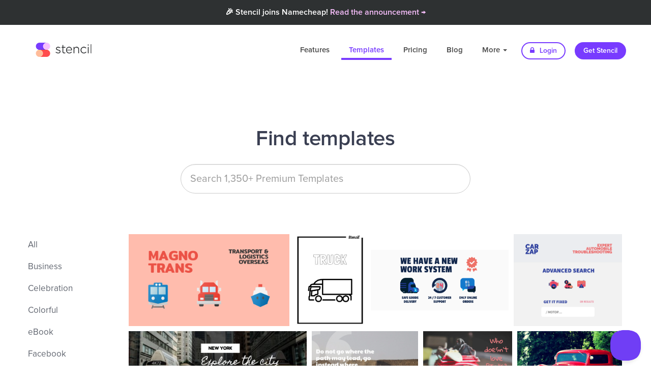

--- FILE ---
content_type: text/html; charset=UTF-8
request_url: https://getstencil.com/templates/keyword:vehicle
body_size: 8702
content:
<!DOCTYPE html>
<html lang="en">
  <head>
    
    <!--
       _____ __                  _ __
      / ___// /____  ____  _____(_) /
      \__ \/ __/ _ \/ __ \/ ___/ / /
     ___/ / /_/  __/ / / / /__/ / /
    /____/\__/\___/_/ /_/\___/_/_/
    -->

    <title>22 &quot;Vehicle&quot; Templates | Stencil</title>
    <link rel="apple-touch-icon" href="https://d3b1ak9ylguumf.cloudfront.net/stencil/app/static/images/icons/favicons/circle.120x120.png?h=a0c914ca&v=2020-08-19.00" sizes="120x120" />
    <link rel="apple-touch-icon" href="https://d3b1ak9ylguumf.cloudfront.net/stencil/app/static/images/icons/favicons/circle.152x152.png?h=8bba1fc6&v=2020-08-19.00" sizes="152x152" />
    <link rel="apple-touch-icon" href="https://d3b1ak9ylguumf.cloudfront.net/stencil/app/static/images/icons/favicons/circle.180x180.transparent.png?h=a0ac3150&v=2020-08-19.00" sizes="180x180" />
    <link rel="canonical" href="https://getstencil.com/templates/keyword:vehicle" />
    <link rel="chrome-webstore-item" class="app" href="https://chrome.google.com/webstore/detail/bgjkdefgpgngdhagacbeajapgnoobjig" />
    <link rel="chrome-webstore-item" class="extension" href="https://chrome.google.com/webstore/detail/hgmhphfbdfbkokcfajipbmkcakmmepeb" />
    <link rel="dns-prefetch" href="https://d16vet56my3umi.cloudfront.net/" />
    <link rel="dns-prefetch" href="https://d26ifsg6yzkcom.cloudfront.net/" />
    <link rel="dns-prefetch" href="https://d3mnhso4gv2l51.cloudfront.net/" />
    <link rel="dns-prefetch" href="https://d3b1ak9ylguumf.cloudfront.net/" />
    <link rel="dns-prefetch" href="https://fonts.googleapis.com/" />
    <link rel="dns-prefetch" href="https://fonts.gstatic.com/" />
    <link rel="dns-prefetch" href="https://s3-us-west-2.amazonaws.com/" />
    <link rel="icon" href="https://d3b1ak9ylguumf.cloudfront.net/stencil/app/static/images/icons/favicons/circle.32x32.transparent.png?h=34ee67a7&v=2020-08-19.00" sizes="32x32" />
    <link rel="icon" href="https://d3b1ak9ylguumf.cloudfront.net/stencil/app/static/images/icons/favicons/circle.57x57.transparent.png?h=ab656c32&v=2020-08-19.00" sizes="57x57" />
    <link rel="icon" href="https://d3b1ak9ylguumf.cloudfront.net/stencil/app/static/images/icons/favicons/circle.76x76.png?h=516a8c92&v=2020-08-19.00" sizes="76x76" />
    <link rel="icon" href="https://d3b1ak9ylguumf.cloudfront.net/stencil/app/static/images/icons/favicons/circle.96x96.transparent.png?h=29dff721&v=2020-08-19.00" sizes="96x96" />
    <link rel="icon" href="https://d3b1ak9ylguumf.cloudfront.net/stencil/app/static/images/icons/favicons/circle.128x128.png?h=4a7e6b54&v=2020-08-19.00" sizes="128x128" />
    <link rel="icon" href="https://d3b1ak9ylguumf.cloudfront.net/stencil/app/static/images/icons/favicons/circle.192x192.transparent.png?h=f51b2a37&v=2020-08-19.00" sizes="192x192" />
    <link rel="icon" href="https://d3b1ak9ylguumf.cloudfront.net/stencil/app/static/images/icons/favicons/circle.228x228.transparent.png?h=36205496&v=2020-08-19.00" sizes="228x228" />
    <link rel="preconnect" href="https://d16vet56my3umi.cloudfront.net/" crossorigin />
    <link rel="preconnect" href="https://d26ifsg6yzkcom.cloudfront.net/" crossorigin />
    <link rel="preconnect" href="https://d3mnhso4gv2l51.cloudfront.net/" crossorigin />
    <link rel="preconnect" href="https://d3b1ak9ylguumf.cloudfront.net/" crossorigin />
    <link rel="preconnect" href="https://fonts.googleapis.com/" crossorigin />
    <link rel="preconnect" href="https://fonts.gstatic.com/" crossorigin />
    <link rel="preconnect" href="https://s3-us-west-2.amazonaws.com/" crossorigin />
    <link rel="shortcut icon" href="https://d3b1ak9ylguumf.cloudfront.net/stencil/app/static/images/icons/favicons/circle.192x192.transparent.png?h=f51b2a37&v=2020-08-19.00" sizes="196x196" />
    <link rel="stylesheet" type="text/css" href="https://d3b1ak9ylguumf.cloudfront.net/stencil/public/static/vendors/source/external/bootstrap/v3.3.6/dist/css/bootstrap.min.css?h=12d017d8&v=2020-08-19.00" />
    <link rel="stylesheet" type="text/css" href="https://d3b1ak9ylguumf.cloudfront.net/stencil/public/static/css/custom.css?h=7207db7c&v=2020-08-19.00" />
    <link rel="stylesheet" type="text/css" href="https://d3b1ak9ylguumf.cloudfront.net/stencil/public/static/css/helpers.css?h=778935f7&v=2020-08-19.00" />
    <link rel="stylesheet" type="text/css" href="https://d3b1ak9ylguumf.cloudfront.net/stencil/shared/static/vendors/source/external/Font-Awesome/v4.7.0/css/font-awesome.min.css?h=26955053&v=2020-08-19.00" />
    <link rel="stylesheet" type="text/css" href="https://d3b1ak9ylguumf.cloudfront.net/stencil/shared/static/vendors/source/internal/icons/v2019.12.19/30/styles.css?h=b75ea7d6&v=2020-08-19.00" />
    <meta charset="utf-8" />
    <meta http-equiv="X-UA-Compatible" content="IE=edge" />
    <meta name="author" content="Stencil" />
    <meta name="description" content="A collection of 22 templates that have been tagged with the keyword &quot;Vehicle&quot;." />
    <meta name="google-site-verification" content="ZmN_102DoGQIZOf6Xi8AWQy-nHb40K46tKwy5cAEHyI" />
    <meta name="msapplication-config" content="/browserconfig.xml" />
    <meta name="msapplication-TileColor" content="#ffffff" />
    <meta name="msapplication-TileImage" content="https://d3b1ak9ylguumf.cloudfront.net/stencil/app/static/images/icons/favicons/circle.144x144.png?h=582fcee9&v=2020-08-19.00" />
    <meta name="p:domain_verify" content="132c168c1502c8d6919ff686c5933284" />
    <meta name="p:domain_verify" content="55d2793fb5c8ea63f1a3b0758be8328b" />
    <meta name="pinterest-rich-pin" content="false" />
    <meta name="robots" content="noindex" />
    <meta name="twitter:creator" content="@getstencil" />
    <meta name="twitter:description" content="A collection of 22 templates that have been tagged with the keyword &quot;Vehicle&quot;." />
    <meta name="twitter:image" content="https://d3b1ak9ylguumf.cloudfront.net/stencil/public/static/images/og/app.jpg?h=4129f4af&amp;v=2020-08-19.00" />
    <meta name="twitter:image:alt" content="Stencil logo" />
    <meta name="twitter:site" content="@getstencil" />
    <meta name="twitter:title" content="22 &quot;Vehicle&quot; Templates | Stencil" />
    <meta name="viewport" content="width=device-width, initial-scale=1" />
    <meta property="fb:app_id" content="1624389457682969" />
    <meta property="og:description" content="A collection of 22 templates that have been tagged with the keyword &quot;Vehicle&quot;." />
    <meta property="og:image" content="https://d3b1ak9ylguumf.cloudfront.net/stencil/public/static/images/og/app.jpg?h=4129f4af&amp;v=2020-08-19.00" />
    <meta property="og:image:secure_url" content="https://d3b1ak9ylguumf.cloudfront.net/stencil/public/static/images/og/app.jpg?h=4129f4af&amp;v=2020-08-19.00" />
    <meta property="og:locale" content="en_US" />
    <meta property="og:site_name" content="Stencil" />
    <meta property="og:title" content="22 &quot;Vehicle&quot; Templates | Stencil" />
    <meta property="og:type" content="website" />
    <meta property="og:url" content="https://getstencil.com/templates/keyword:vehicle" />
    <!--<script
       src="https://api.annexsearch.com/widget.js"
       data-hostnames="help.getstencil.com getstencil.com"
       data-uuid="4b8d45a5-20c6-4eb3-ad5f-2acd33e11f85" defer></script>-->
    <script type="application/ld+json">{"@context": "https://schema.org","@type": "WebSite","name": "Stencil","url": "https://getstencil.com/","image": "https://getstencil.com/app/static/images/icons/favicons/circle.310x310.transparent.png"}
</script>

      
    <!-- Google Optimse Code for stopping content flicker -->
    <style>.async-hide { opacity: 0 !important} </style>
    <script>(function(a,s,y,n,c,h,i,d,e){s.className+=' '+y;h.start=1*new Date;
    h.end=i=function(){s.className=s.className.replace(RegExp(' ?'+y),'')};
    (a[n]=a[n]||[]).hide=h;setTimeout(function(){i();h.end=null},c);h.timeout=c;
    })(window,document.documentElement,'async-hide','dataLayer',4000,
    {'GTM-WT5Q56C':true});</script>
    <script type="text/javascript">
      (function(i,s,o,g,r,a,m){i['GoogleAnalyticsObject']=r;i[r]=i[r]||function(){
      (i[r].q=i[r].q||[]).push(arguments)},i[r].l=1*new Date();a=s.createElement(o),
      m=s.getElementsByTagName(o)[0];a.async=1;a.src=g;m.parentNode.insertBefore(a,m)
      })(window,document,'script','//www.google-analytics.com/analytics.js','ga');
      ga('create', 'UA-52542587-3', 'auto');
      ga('require', 'GTM-WT5Q56C');
      ga('send', 'pageview');
    </script>
        
    <script>
      (function(h,o,t,j,a,r){
        h.hj=h.hj||function(){(h.hj.q=h.hj.q||[]).push(arguments)};
        h._hjSettings={hjid:1271748,hjsv:6};
        a=o.getElementsByTagName('head')[0];
        r=o.createElement('script');r.async=1;
        r.src=t+h._hjSettings.hjid+j+h._hjSettings.hjsv;
        a.appendChild(r);
      })(window,document,'https://static.hotjar.com/c/hotjar-','.js?sv=');
    </script>
      <link rel="stylesheet" type="text/css" href="https://d3b1ak9ylguumf.cloudfront.net/stencil/public/static/vendors/source/external/owlcarousel/v2.2.1/assets/owl.carousel.min.css?h=de0dfbab&v=2020-08-19.00" />
    <link rel="stylesheet" type="text/css" href="https://d3b1ak9ylguumf.cloudfront.net/stencil/public/static/vendors/source/external/owlcarousel/v2.2.1/assets/owl.theme.default.min.css?h=275048a2&v=2020-08-19.00" />
    <link rel="stylesheet" type="text/css" href="https://d3b1ak9ylguumf.cloudfront.net/stencil/public/static/vendors/source/external/lightGallery/vx.x.x/css/lightgallery.css?h=f494cc61&v=2020-08-19.00" />
    <style type="text/css">

      /**
       * Plugin styles
       * 
       */
      div#bricks {
        overflow: hidden;
      }
      div#bricks div.brick {
        float: left;
        box-sizing: content-box;
        overflow: hidden;
        position: relative;
      }
      div#bricks div.brick img {
        display: block;
        width: auto;
        height: 100%;
      }

      /**
       * Form
       * 
       */
      div.input-container {
        width: 50%;
        margin: 0 auto 0 auto;
        min-width: 264px;
        position: relative;
      }
      div.input-container input {
        width: 100%;
      }
      div.input-container a.icon {
        position: absolute;
        right: 13px;
        top: 13px;
        font-size: 24px;
        border-radius: 100px 100px 100px 100px;
        height: 32px;
        width: 32px;
        line-height: 32px;
        text-align: center;
        color: #c7c6cb;
        transition: color 100ms linear;
      }
      div.input-container a.icon:hover {
        color: #1aa0e9;
      }

      /**
       * Page styles
       * 
       */
      div#bricks div.brick {
        margin: 0 10px 10px 0;
      }
      div#bricks div.brick a:hover div,
      div#bricks div.brick a:hover img {
        opacity: 0.7;
      }

      div#bricks div.brick a img {
        margin: 0 auto 0 auto;
      }
      div#bricks div.brick div.img {
        display: none;
        position: absolute;
        top: 0;
        right: 0;
        bottom: 0;
        left: 0;
        background-size: 100%;
        background-position: center center;
        background-repeat: no-repeat;
        transition: background-size 450ms;
      }
      div#bricks div.brick.cropped a img {
        visibility: hidden;
        pointer-events: none;
      }
      div#bricks div.brick.cropped a div.img {
        display: block;
      }
      div.pagination {
        display: block;
        text-align: center;
      }
      div.results.empty {
        text-align: center;
        color: #60656f;
      }
      div.results.empty div.icon {
        font-size: 96px;
      }
      div.results.empty p {
        font-size: 24px;
      }
    </style>
        <script type="application/ld+json">{"@context": "https://schema.org","@type": "BreadcrumbList","itemListElement": [{"name":"Stencil","item":"https://getstencil.com/","@type":"ListItem","position":1},{"name":"Templates","item":"https://getstencil.com/templates","@type":"ListItem","position":2}]}
</script>
  </head>
  <body class="templates">
      <div class="nc-banner">
       <div class="nc-banner-content mr-auto">
         <span class="text-light text-center">🎉 Stencil joins Namecheap! <a href="/namecheap-announcement" style="color:#F8BFFD;">Read the announcement &rarr;</a></span>
         
       </div>
    </div>


    <!-- <div class="nc-banner">
       <div class="nc-banner-content mr-auto">
         <span class="text-light text-center">🇺🇦 We stand with our friends and colleagues in Ukraine 🇺🇦<br /><a href="https://ukraine.ua/news/stand-with-ukraine/" style="color:#F8BFFD;">Support Ukraine in their time of need &rarr;</a></span>
       </div>
    </div> -->
    
    <div class="navbar-wrapper">
      <div class="container">
        <nav class="navbar navbar-dark navbar-static-top">
          <div class="container">
            <div class="navbar-header">
              <button type="button" class="navbar-toggle collapsed" data-toggle="collapse" data-target="#navbar" aria-expanded="false" aria-controls="navbar">
                <span class="sr-only">Toggle navigation</span>
                <span class="icon-bar"></span>
                <span class="icon-bar"></span>
                <span class="icon-bar"></span>
              </button>
              <a class="navbar-brand" href="/">Stencil</a>
            </div>
            <div id="navbar" class="navbar-collapse collapse">
              <ul class="nav navbar-nav navbar-right">
                <li class=""><a href="/features">Features</a></li>
                <li class="active"><a href="/templates">Templates</a></li>
                <li class=""><a href="/pricing" title="Pricing">Pricing</a></li>
                <li><a href="/blog" title="Blog">Blog</a></li>
                <li class="dropdown ">
                  <a href="#" class="dropdown-toggle" data-toggle="dropdown" role="button" aria-haspopup="true" aria-expanded="false">More <span class="caret"></span></a>
                  <ul class="dropdown-menu">
                    <li class=""><a href="/about" title="About">About</a></li>
                    <li class=""><a href="https://help.getstencil.com">Support</a></li>
                    <li class=""><a href="/faq" title="FAQ">FAQ</a></li>
                    <li class=""><a href="/customer-love" title="Customer Love">Customer Love</a></li>
                    <li class=""><a href="/stats" title="Fun Stats">Fun Stats</a></li>
                    <li role="separator" class="divider"></li>
                    <li><a href="/stencil-for-chrome" title="Stencil for Chrome"><img src="https://d3b1ak9ylguumf.cloudfront.net/stencil/public/static/images/chrome-icon-sm.png?h=88a29c4e&v=2020-08-19.00" class="dropdown-chrome-install" width="18"> &nbsp;Get Chrome Extension</a></li>
                    <li><a href="/stencil-for-firefox" title="Stencil for Firefox"><img src="https://d3b1ak9ylguumf.cloudfront.net/stencil/public/static/images/ff-icon-sm.png?h=18be0629&v=2020-08-19.00" class="dropdown-chrome-install" width="18"> &nbsp;Get Firefox Add-on</a></li>
                    <li><a href="/stencil-for-wordpress" title="Stencil for WordPress"> <i class="fa fa-wordpress" style="font-size:16px;color:#333;"></i> &nbsp;Get Stencil for WordPress</a></li>
                  </ul>
                </li>
                <li><a href="/login" class="btn btn-default btn-sm nav-other"><i class="fa fa-lock"></i> Login</a></li>
                <li><a href="/pricing" class="btn btn-primary btn-sm nav-other">Get Stencil</a></li>
              </ul>
            </div>
          </div>
        </nav>
      </div>
    </div>
    
    <section class="feature-section feature-section-center feature-section-stats template-header">
      <div class="container">
        <h1 class="title">Find templates</h1>
        <form id="search" autocomplete="off" stdt-query="">
          <div class="input-container">
            <input type="text" class="form-control template-search-input" placeholder="Search 1,350+ Premium Templates" value="" />
            <a class="icon search fa fa-search hidden" href="#"></a>
                        <a class="icon clear fa fa-times-circle hidden" href="#"></a>
          </div>
      </div><!-- /.container -->
    </section>

    <section style="padding-top: 30px;">

      <div class="container-fluid">

        <!-- Categories -->
        <div class="col-md-3 col-lg-2">
          <ul class="feature-sub-list">
            <li><a href="/templates" title="All templates">All</a></li>
                          <li><a href="/templates/business" title="Business templates">Business</a></li>
                          <li><a href="/templates/celebration" title="Celebration templates">Celebration</a></li>
                          <li><a href="/templates/colorful" title="Colorful templates">Colorful</a></li>
                          <li><a href="/templates/ebook" title="eBook templates">eBook</a></li>
                          <li><a href="/templates/facebook" title="Facebook templates">Facebook</a></li>
                          <li><a href="/templates/facebook-cover" title="Facebook Cover templates">Facebook Cover</a></li>
                          <li><a href="/templates/fitness" title="Fitness templates">Fitness</a></li>
                          <li><a href="/templates/holiday" title="Holiday templates">Holiday</a></li>
                          <li><a href="/templates/instagram" title="Instagram templates">Instagram</a></li>
                          <li><a href="/templates/instagram-story" title="Instagram Story templates">Instagram Story</a></li>
                          <li><a href="/templates/outlines" title="Outlines templates">Outlines</a></li>
                          <li><a href="/templates/pinterest" title="Pinterest templates">Pinterest</a></li>
                          <li><a href="/templates/promotional" title="Promotional templates">Promotional</a></li>
                          <li><a href="/templates/quotes" title="Quotes templates">Quotes</a></li>
                          <li><a href="/templates/social-media" title="Social Media templates">Social Media</a></li>
                          <li><a href="/templates/twitter" title="Twitter templates">Twitter</a></li>
                          <li><a href="/templates/zoom-virtual-background" title="Zoom Virtual Background templates">Zoom Virtual Background</a></li>
                      </ul> 
        </div><!-- /.col-md-3 -->

        <!-- Templates -->
        <div class="col-md-9 col-lg-10">
          <div class="container template-holder">
                                      <div id="bricks">
                                  <div class="brick item" data-w="1400" data-h="800" id="brick-dsbbm2z7" stdt-aspectratio="1.75">
                    <a href="/templates/transport-and-logistics-overseas-apispj8t" title="Transport &amp; logistics overseas">
                      <div class="img" style="background-image: url('https://d16vet56my3umi.cloudfront.net/dtrjyhj9q/image/upload/w_400/s3/img0tc8tvu5z');"></div>
                      <img data-src="https://d16vet56my3umi.cloudfront.net/dtrjyhj9q/image/upload/w_400/s3/img0tc8tvu5z" class="lazy" src="[data-uri]" alt="Transport &amp; logistics overseas" />
                                          </a>
                  </div>
                                                    <div class="brick item" data-w="1800" data-h="2329" id="brick-6dgnknot" stdt-aspectratio="0.77286389008158">
                    <a href="/templates/truck-outline-jqpa2p66" title="Truck Outline">
                      <div class="img" style="background-image: url('https://d16vet56my3umi.cloudfront.net/dtrjyhj9q/image/upload/w_400/s3/img0urnhafey');"></div>
                      <img data-src="https://d16vet56my3umi.cloudfront.net/dtrjyhj9q/image/upload/w_400/s3/img0urnhafey" class="lazy" src="[data-uri]" alt="Truck Outline" />
                                          </a>
                  </div>
                                                    <div class="brick cropped wide item" data-w="300" data-h="200" id="brick-5sq3m32n" stdt-aspectratio="2.2777777777778">
                    <a href="/templates/we-have-a-new-work-system-uz4wy92v" title="We Have a New Work System">
                      <div class="img" style="background-image: url('https://d16vet56my3umi.cloudfront.net/dtrjyhj9q/image/upload/w_820/s3/img0vds6ofpr');"></div>
                      <img data-src="https://d16vet56my3umi.cloudfront.net/dtrjyhj9q/image/upload/w_820/s3/img0vds6ofpr" class="lazy" src="[data-uri]" alt="We Have a New Work System" />
                                          </a>
                  </div>
                                                    <div class="brick item" data-w="940" data-h="788" id="brick-4x55oinl" stdt-aspectratio="1.1928934010152">
                    <a href="/templates/expert-automobile-troubleshooting-6klki58b" title="Expert automobile troubleshooting">
                      <div class="img" style="background-image: url('https://d16vet56my3umi.cloudfront.net/dtrjyhj9q/image/upload/w_940/s3/img07dr1bicy');"></div>
                      <img data-src="https://d16vet56my3umi.cloudfront.net/dtrjyhj9q/image/upload/w_940/s3/img07dr1bicy" class="lazy" src="[data-uri]" alt="Expert automobile troubleshooting" />
                                          </a>
                  </div>
                                                    <div class="brick item" data-w="1024" data-h="512" id="brick-wwyuunmp" stdt-aspectratio="2">
                    <a href="/templates/new-york-explore-the-city-d648247f" title="New York - Explore the city">
                      <div class="img" style="background-image: url('https://d16vet56my3umi.cloudfront.net/dtrjyhj9q/image/upload/w_400/s3/img0f2ded85b');"></div>
                      <img data-src="https://d16vet56my3umi.cloudfront.net/dtrjyhj9q/image/upload/w_400/s3/img0f2ded85b" class="lazy" src="[data-uri]" alt="New York - Explore the city" />
                                          </a>
                  </div>
                                                    <div class="brick item" data-w="940" data-h="788" id="brick-h9yquvh4" stdt-aspectratio="1.1928934010152">
                    <a href="/templates/go-where-there-is-no-path-and-leave-a-trail-24056d5b" title="Go where there is no path and leave a trail">
                      <div class="img" style="background-image: url('https://d16vet56my3umi.cloudfront.net/dtrjyhj9q/image/upload/w_940/s3/img04317b292');"></div>
                      <img data-src="https://d16vet56my3umi.cloudfront.net/dtrjyhj9q/image/upload/w_940/s3/img04317b292" class="lazy" src="[data-uri]" alt="Go where there is no path and leave a trail" />
                                          </a>
                  </div>
                                                    <div class="brick item" data-w="1080" data-h="1080" id="brick-6vz71wvc" stdt-aspectratio="1">
                    <a href="/templates/who-doesn-t-love-pink-4978a264" title="Who doesn&#039;t love pink">
                      <div class="img" style="background-image: url('https://d16vet56my3umi.cloudfront.net/dtrjyhj9q/image/upload/w_400/s3/img0c5456182');"></div>
                      <img data-src="https://d16vet56my3umi.cloudfront.net/dtrjyhj9q/image/upload/w_400/s3/img0c5456182" class="lazy" src="[data-uri]" alt="Who doesn&#039;t love pink" />
                                          </a>
                  </div>
                                                    <div class="brick item" data-w="940" data-h="788" id="brick-luwo4q42" stdt-aspectratio="1.1928934010152">
                    <a href="/templates/happy-national-father-s-day-627683f5" title="Happy national Father&#039;s day">
                      <div class="img" style="background-image: url('https://d16vet56my3umi.cloudfront.net/dtrjyhj9q/image/upload/w_940/s3/img0166444c7');"></div>
                      <img data-src="https://d16vet56my3umi.cloudfront.net/dtrjyhj9q/image/upload/w_940/s3/img0166444c7" class="lazy" src="[data-uri]" alt="Happy national Father&#039;s day" />
                                          </a>
                  </div>
                                                    <div class="brick item" data-w="1200" data-h="675" id="brick-wd38r4ek" stdt-aspectratio="1.7777777777778">
                    <a href="/templates/come-to-our-friendly-race-car-championship-ldtxqksm" title="Come to our friendly race car championship">
                      <div class="img" style="background-image: url('https://d16vet56my3umi.cloudfront.net/dtrjyhj9q/image/upload/w_400/s3/img0t7pajnt9');"></div>
                      <img data-src="https://d16vet56my3umi.cloudfront.net/dtrjyhj9q/image/upload/w_400/s3/img0t7pajnt9" class="lazy" src="[data-uri]" alt="Come to our friendly race car championship" />
                                          </a>
                  </div>
                                                    <div class="brick item" data-w="940" data-h="788" id="brick-u1ahiy8y" stdt-aspectratio="1.1928934010152">
                    <a href="/templates/prepare-your-wheels-for-winter-vdzndfba" title="Prepare your wheels for winter">
                      <div class="img" style="background-image: url('https://d16vet56my3umi.cloudfront.net/dtrjyhj9q/image/upload/w_940/s3/img0vlslv11r');"></div>
                      <img data-src="https://d16vet56my3umi.cloudfront.net/dtrjyhj9q/image/upload/w_940/s3/img0vlslv11r" class="lazy" src="[data-uri]" alt="Prepare your wheels for winter" />
                                          </a>
                  </div>
                                                    <div class="brick item" data-w="1800" data-h="2329" id="brick-v0rhmta9" stdt-aspectratio="0.77286389008158">
                    <a href="/templates/car-outline-9yfh2f3s" title="Car Outline">
                      <div class="img" style="background-image: url('https://d16vet56my3umi.cloudfront.net/dtrjyhj9q/image/upload/w_400/s3/img0sm5nnkbh');"></div>
                      <img data-src="https://d16vet56my3umi.cloudfront.net/dtrjyhj9q/image/upload/w_400/s3/img0sm5nnkbh" class="lazy" src="[data-uri]" alt="Car Outline" />
                                          </a>
                  </div>
                                                    <div class="brick item" data-w="940" data-h="788" id="brick-pmihbpkl" stdt-aspectratio="1.1928934010152">
                    <a href="/templates/car-repair-services-template-design-wv6sig18" title="Car repair services template design">
                      <div class="img" style="background-image: url('https://d16vet56my3umi.cloudfront.net/dtrjyhj9q/image/upload/w_940/s3/img039twkfhs');"></div>
                      <img data-src="https://d16vet56my3umi.cloudfront.net/dtrjyhj9q/image/upload/w_940/s3/img039twkfhs" class="lazy" src="[data-uri]" alt="Car repair services template design" />
                                          </a>
                  </div>
                                                    <div class="brick item" data-w="1080" data-h="1920" id="brick-jf46pa4s" stdt-aspectratio="0.5625">
                    <a href="/templates/chinese-new-year-template-design-uztqgcxz" title="Chinese New Year template design">
                      <div class="img" style="background-image: url('https://d16vet56my3umi.cloudfront.net/dtrjyhj9q/image/upload/w_400/s3/img0r74jz1gj');"></div>
                      <img data-src="https://d16vet56my3umi.cloudfront.net/dtrjyhj9q/image/upload/w_400/s3/img0r74jz1gj" class="lazy" src="[data-uri]" alt="Chinese New Year template design" />
                                          </a>
                  </div>
                                                    <div class="brick item" data-w="940" data-h="788" id="brick-ucgei8s4" stdt-aspectratio="1.1928934010152">
                    <a href="/templates/american-travel-show-84e71e43" title="American travel show">
                      <div class="img" style="background-image: url('https://d16vet56my3umi.cloudfront.net/dtrjyhj9q/image/upload/w_940/s3/img081578085');"></div>
                      <img data-src="https://d16vet56my3umi.cloudfront.net/dtrjyhj9q/image/upload/w_940/s3/img081578085" class="lazy" src="[data-uri]" alt="American travel show" />
                                          </a>
                  </div>
                                                    <div class="brick item" data-w="600" data-h="900" id="brick-rnb2hr2y" stdt-aspectratio="0.66666666666667">
                    <a href="/templates/explore-with-leo-norris-in-thailand-feq46oxg" title="Explore with Leo Norris in Thailand">
                      <div class="img" style="background-image: url('https://d16vet56my3umi.cloudfront.net/dtrjyhj9q/image/upload/w_600/s3/img0c2f4o4p4');"></div>
                      <img data-src="https://d16vet56my3umi.cloudfront.net/dtrjyhj9q/image/upload/w_600/s3/img0c2f4o4p4" class="lazy" src="[data-uri]" alt="Explore with Leo Norris in Thailand" />
                                          </a>
                  </div>
                                                    <div class="brick item" data-w="1080" data-h="1080" id="brick-zhzl1tlx" stdt-aspectratio="1">
                    <a href="/templates/let-the-adventure-begin-38ef794d" title="Let the adventure begin">
                      <div class="img" style="background-image: url('https://d16vet56my3umi.cloudfront.net/dtrjyhj9q/image/upload/w_400/s3/img0dc4d7f49');"></div>
                      <img data-src="https://d16vet56my3umi.cloudfront.net/dtrjyhj9q/image/upload/w_400/s3/img0dc4d7f49" class="lazy" src="[data-uri]" alt="Let the adventure begin" />
                                          </a>
                  </div>
                                                    <div class="brick item" data-w="940" data-h="788" id="brick-upoyy2w4" stdt-aspectratio="1.1928934010152">
                    <a href="/templates/writing-prompts-challenge-944e4d3d" title="Writing prompts challenge">
                      <div class="img" style="background-image: url('https://d16vet56my3umi.cloudfront.net/dtrjyhj9q/image/upload/w_940/s3/img08c77a786');"></div>
                      <img data-src="https://d16vet56my3umi.cloudfront.net/dtrjyhj9q/image/upload/w_940/s3/img08c77a786" class="lazy" src="[data-uri]" alt="Writing prompts challenge" />
                                          </a>
                  </div>
                                                    <div class="brick item" data-w="1200" data-h="628" id="brick-sg4zetlb" stdt-aspectratio="1.9108280254777">
                    <a href="/templates/new-shipping-service-catalogue-sdjnqyf0" title="New Shipping Service Catalogue">
                      <div class="img" style="background-image: url('https://d16vet56my3umi.cloudfront.net/dtrjyhj9q/image/upload/w_400/s3/img03xrijg0y');"></div>
                      <img data-src="https://d16vet56my3umi.cloudfront.net/dtrjyhj9q/image/upload/w_400/s3/img03xrijg0y" class="lazy" src="[data-uri]" alt="New Shipping Service Catalogue" />
                                          </a>
                  </div>
                                                    <div class="brick item" data-w="940" data-h="788" id="brick-o17wvrwe" stdt-aspectratio="1.1928934010152">
                    <a href="/templates/don-t-let-these-savings-sail-away-bab7a558" title="Don&#039;t let these savings sail away">
                      <div class="img" style="background-image: url('https://d16vet56my3umi.cloudfront.net/dtrjyhj9q/image/upload/w_940/s3/img00db31de9');"></div>
                      <img data-src="https://d16vet56my3umi.cloudfront.net/dtrjyhj9q/image/upload/w_940/s3/img00db31de9" class="lazy" src="[data-uri]" alt="Don&#039;t let these savings sail away" />
                                          </a>
                  </div>
                                                    <div class="brick item" data-w="1920" data-h="1080" id="brick-v7eoxswi" stdt-aspectratio="1.7777777777778">
                    <a href="/templates/bike-shelf-zoom-virtual-background-qxntb5z9" title="Bike Shelf - Zoom Virtual Background">
                      <div class="img" style="background-image: url('https://d16vet56my3umi.cloudfront.net/dtrjyhj9q/image/upload/w_400/s3/img07glfm36n');"></div>
                      <img data-src="https://d16vet56my3umi.cloudfront.net/dtrjyhj9q/image/upload/w_400/s3/img07glfm36n" class="lazy" src="[data-uri]" alt="Bike Shelf - Zoom Virtual Background" />
                                          </a>
                  </div>
                                                    <div class="brick item" data-w="940" data-h="788" id="brick-4ez789aa" stdt-aspectratio="1.1928934010152">
                    <a href="/templates/let-s-enjoy-the-ride-54bc5a3c" title="Let&#039;s enjoy the ride">
                      <div class="img" style="background-image: url('https://d16vet56my3umi.cloudfront.net/dtrjyhj9q/image/upload/w_940/s3/img08c39251e');"></div>
                      <img data-src="https://d16vet56my3umi.cloudfront.net/dtrjyhj9q/image/upload/w_940/s3/img08c39251e" class="lazy" src="[data-uri]" alt="Let&#039;s enjoy the ride" />
                                          </a>
                  </div>
                                                    <div class="brick item" data-w="940" data-h="788" id="brick-sedvualy" stdt-aspectratio="1.1928934010152">
                    <a href="/templates/be-inspired-to-explore-your-world-c1afd0d3" title="Be inspired to explore your world">
                      <div class="img" style="background-image: url('https://d16vet56my3umi.cloudfront.net/dtrjyhj9q/image/upload/w_940/s3/img0dc2e78e2');"></div>
                      <img data-src="https://d16vet56my3umi.cloudfront.net/dtrjyhj9q/image/upload/w_940/s3/img0dc2e78e2" class="lazy" src="[data-uri]" alt="Be inspired to explore your world" />
                                          </a>
                  </div>
                                                </div>
                      </div>
        </div>
      </div>
        
    </section>


    <section class="footer-section footer-section-dark">
    <div class="container">
        <div class="row eqh fs-equalize-element">
              <div class="col-md-2">
                <h6>Company</h6>
                <a href="/about" title="About">About</a>
               <!--  <div class="tooltip fade right in">
                    <div class="tooltip-arrow"></div>
                    <div class="tooltip-inner careers-tooltip">
                        <a href="/careers" title="Careers">We're hiring!</a>
                    </div>
                </div> -->
                <a href="/careers" title="Careers">Careers</a>
                <a href="/press" title="Press">Press</a>
                <a href="/pricing" title="Pricing">Pricing</a>
                <a href="/customer-love" title="Customer Love">Customer Love</a>
                <a href="/blog" title="Blog">Blog</a>
                <a href="/partners" title="Partners">Partners</a>
                <br />
            </div><!-- Company -->

            <div class="col-md-2">
                <h6>Features</h6>
                <!--<a href="/app">Try Stencil free</a>-->
                <a href="/features/photos" title="Photos">Photos</a>
                <a href="/features/icons" title="Icons">Icons</a>
                <a href="/features/templates" title="Templates">Templates</a>
                <!-- Quotes 123 -->
                <!-- <a href="/features/quotes" title="Quotes">Quotes</a> -->
                <a href="/features/instant-resizing" title="Instant Resizing">Instant Resizing</a>
                <a href="/features/preset-sizes" title="Preset Sizes">Preset Sizes</a>
                <a href="/features/google-fonts" title="Google Fonts">Google Fonts</a>
                <a href="/features/font-uploads" title="Font Uploads">Font Uploads</a>
                <a href="/features/color-picker" title="Color Picker">Color Picker</a>
                <a href="/features/image-cropping" title="Image Cropping">Image Cropping</a>
                <a href="/features/photo-adjustments" title="Photo Adjustments">Photo Adjustments</a>
                <a href="/features/filters" title="Filters">Filters</a>
                <a href="/features/facebook-ad-grid" title="Facebook Ad Grid">Facebook Ad Grid</a>
                <a href="/features/safe-areas" title="Safe Areas">Safe Areas</a>
                <br />
            </div><!-- Features (column 1) -->

             <div class="col-md-2" style="padding-top:34px;">
                <a href="/features/social-sharing" title="Social Sharing">Social Sharing</a>
                <a href="/features/instagram-sms" title="Instagram SMS">Instagram SMS</a>
                <a href="/features/schedule" title="Schedule">Schedule</a>
                <a href="/features/high-resolution-downloads" title="High-Res Downloads">High-Res Downloads</a>
                <a href="/features/live-previews" title="Live Previews">Live Previews</a>
                <a href="/features/bitly-links" title="Bit.ly Links">Bit.ly Links</a>
                <a href="/features/image-uploads" title="Image Uploads">Image Uploads</a>
                <a href="/features/logo-watermarks" title="Logos / Watermarks">Logos / Watermarks</a>
                <a href="/features/favorites" title="Favorites">Favorites</a>
                <a href="/features/collections" title="Collections">Collections</a>
                <a href="/features/safe-areas" title="Safe Areas">Safe Areas</a>
                <a href="/features/color-picker" title="Color Picker">Color Picker</a>
                <a href="/features/bitly-links" title="Bit.ly Links">Bit.ly Links</a>
                <br />
            </div><!-- Features (column 2) -->

            <div class="col-md-2">
                <h6>Info</h6>
                <!--<a href="/app">Try Stencil free</a>-->
                <a href="/templates" title="Templates">Templates</a>
                <a href="/faq" title="FAQ">FAQ</a>
                <a href="/stats" title="Fun Stats">Fun Stats</a>
                <a href="/integrations" title="Integrations">Integrations</a>
                <a href="/canva-vs-stencil" title="Canvas vs. Stencil">Canva vs. Stencil</a>
                <a href="/crello-vs-stencil" title="Crello vs. Stencil">Crello vs. Stencil</a>
                <a href="/easil-vs-stencil" title="Easil vs. Stencil">Easil vs. Stencil</a>
                <a href="/photoshop-vs-stencil" title="Photoshop vs. Stencil">Photoshop vs. Stencil</a>
                <a href="/picmonkey-vs-stencil" title="PicMonkey vs. Stencil">PicMonkey vs. Stencil</a>
                <a href="/create/facebook-cover-photos" title="Facebook Cover Photos">Facebook Cover Photos</a>
                <a href="/create/twitter-cover-photos" title="Twitter Cover Photos">Twitter Cover Photos</a>
                <a href="/create/youtube-channel-art" title="YouTube Channel Art">YouTube Channel Art</a>
                <a href="/create/t-shirt-designs" title="T-Shirt Designs">T-Shirt Designs</a>
                <a href="/create/zoom-virtual-background" title="Zoom Virtual Background">Zoom Virtual Backgrounds</a>
                <a href="/create">Use Cases</a>
                <a href="/social-sizes" title="Social Image Size Guide">Social Image Size Guide</a>
                <br />
            </div><!-- Info -->

            <div class="col-md-2">
                <h6>Support</h6>
                                <a href="https://help.getstencil.com/" target="_blank" title="Help">Help</a>
                <a href="/contact" title="Contact us">Contact us</a>
                <a href="/terms" title="Terms of Use">Terms of Use</a>
                <a href="/privacy" title="Privacy Policy">Privacy Policy</a>
                <a href="mailto:support@getstencil.com?subject=bug-bounty" title="Bug Bounty" target="_blank">Bug Bounty</a>
                <br />
            </div><!-- Support -->

            <div class="col-md-2">
                <h6>Apps</h6>
                <a href="/app">Stencil for Web</a>
                <a href="/stencil-for-chrome" title="Stencil for Chrome">Stencil for Chrome</a>
                <a href="/stencil-for-firefox" title="Stencil for Firefox">Stencil for Firefox</a>
                <a href="/stencil-for-wordpress" title="Stencil for WordPress">Stencil for WordPress</a>
                <br />
            </div><!-- Apps -->

        </div>

        <div class="footer-bottom">
            <div id="powered-by-nc">
                <a href="https://www.namecheap.com/visual/stencil/" class="nc-footer-logo"><img src="https://d3b1ak9ylguumf.cloudfront.net/stencil/public/static/images/logo-nc-footer-wh.png?h=3b918a9f&v=2020-08-19.00" alt="Namecheap" /></a>
                <a href="https://visual.com" class="nc-footer-logo"><img src="https://d3b1ak9ylguumf.cloudfront.net/stencil/public/static/images/logo-visual-footer-wh.png?h=2a62dd57&v=2020-08-19.00" alt="Visual" /></a>
            </div>
            <div class="clear"></div>

            <p class="copyright float-left">Stencil - All rights reserved &copy; 2026</p>
            <div class="social float-right" style="margin-top:-10px;">
                <a href="https://www.facebook.com/GetStencil" target="_blank" title="Stencil on Facebook"><i class="fa fa-facebook"></i></a>
                <a href="https://twitter.com/getstencil" target="_blank" title="Stencil on Twitter"><i class="fa fa-twitter"></i></a>
                <a href="https://www.youtube.com/channel/UCrL64kPyzcydMinzy_A20Sw" target="_blank" title="Stencil on YouTube"><i class="fa fa-youtube-play"></i></a>
                <a href="https://www.pinterest.com/getstencil" target="_blank" title="Stencil on Pinterest"><i class="fa fa-pinterest-p"></i></a>
                <a href="https://www.instagram.com/getstencil/" target="_blank" title="Stencil on Instagram"><i class="fa fa-instagram"></i></a>
            </div>
        </div>
    </div>
</section>
        <script src="https://getstencil.com/stencil/public/static/compiled/public.08a2c3cef9af4d31cef0ba784673a2b7.js" type="text/javascript"></script>
    
    <!-- Facebook Tracking Pixel -->
    <script type="text/javascript">
        !function(f,b,e,v,n,t,s){if(f.fbq)return;n=f.fbq=function(){n.callMethod?
        n.callMethod.apply(n,arguments):n.queue.push(arguments)};if(!f._fbq)f._fbq=n;
        n.push=n;n.loaded=!0;n.version='2.0';n.queue=[];t=b.createElement(e);t.async=!0;
        t.src=v;s=b.getElementsByTagName(e)[0];s.parentNode.insertBefore(t,s)}(window,
        document,'script','//connect.facebook.net/en_US/fbevents.js');
        fbq('init', '582765011821343');
        fbq('track', "PageView");
    </script>
    <noscript><img height="1" width="1" style="display:none" src="https://www.facebook.com/tr?id=582765011821343&amp;ev=PageView&amp;noscript=1"/></noscript>
    
    <!-- Tapfiliate -->
    <script src="https://static.tapfiliate.com/tapfiliate.js" type="text/javascript" async></script>
    <script type="text/javascript">
        window['TapfiliateObject'] = i = 'tap';
        window[i] = window[i] || function() {
            (window[i].q = window[i].q || []).push(arguments);
        };
        if (window.tap !== undefined) {
            tap('create', '2517-0f49db');
            tap('detectClick');
        }
    </script>
    
    <!-- HelpScout Beacon 2.0 -->
    <script type="text/javascript">!function(e,t,n){function a(){var e=t.getElementsByTagName("script")[0],n=t.createElement("script");n.type="text/javascript",n.async=!0,n.src="https://beacon-v2.helpscout.net",e.parentNode.insertBefore(n,e)}if(e.Beacon=n=function(t,n,a){e.Beacon.readyQueue.push({method:t,options:n,data:a})},n.readyQueue=[],"complete"===t.readyState)return a();e.attachEvent?e.attachEvent("onload",a):e.addEventListener("load",a,!1)}(window,document,window.Beacon||function(){});</script>
    <script type="text/javascript">
        if (window.Beacon !== undefined) {
            window.Beacon('init', '59ca77ed-c9aa-4617-a34a-361877e28783');
            $('.helpscout-open').click(function(event) {
                event.preventDefault();
                window.Beacon('open');
            });
        }
    </script>
  </body>
</html>


--- FILE ---
content_type: text/css
request_url: https://d3b1ak9ylguumf.cloudfront.net/stencil/shared/static/vendors/source/internal/icons/v2019.12.19/30/styles.css?h=b75ea7d6&v=2020-08-19.00
body_size: 928
content:
@charset "UTF-8";

@font-face {
  font-family: "stencil-icon-font-30";
  src:url("fonts/stencil-icon-font-30.eot");
  src:url("fonts/stencil-icon-font-30.eot?#iefix") format("embedded-opentype"),
    url("fonts/stencil-icon-font-30.woff") format("woff"),
    url("fonts/stencil-icon-font-30.ttf") format("truetype"),
    url("fonts/stencil-icon-font-30.svg#stencil-icon-font-30") format("svg");
  font-weight: normal;
  font-style: normal;

}

[data-icon]:before {
  font-family: "stencil-icon-font-30" !important;
  content: attr(data-icon);
  font-style: normal !important;
  font-weight: normal !important;
  font-variant: normal !important;
  text-transform: none !important;
  speak: none;
  line-height: 1;
  -webkit-font-smoothing: antialiased;
  -moz-osx-font-smoothing: grayscale;
}

[class^="sif-"]:before,
[class*=" sif-"]:before {
  font-family: "stencil-icon-font-30" !important;
  font-style: normal !important;
  font-weight: normal !important;
  font-variant: normal !important;
  text-transform: none !important;
  speak: none;
  line-height: 1;
  -webkit-font-smoothing: antialiased;
  -moz-osx-font-smoothing: grayscale;
}

.sif-account-edit:before {
  content: "\61";
}
.sif-bbq:before {
  content: "\62";
}
.sif-bell:before {
  content: "\63";
}
.sif-buoy:before {
  content: "\64";
}
.sif-calendar:before {
  content: "\65";
}
.sif-camera:before {
  content: "\66";
}
.sif-cap:before {
  content: "\67";
}
.sif-checkmark:before {
  content: "\68";
}
.sif-chef-hat:before {
  content: "\69";
}
.sif-clock:before {
  content: "\6a";
}
.sif-cloud-stop:before {
  content: "\6b";
}
.sif-cloud-up:before {
  content: "\6c";
}
.sif-emoji-sad:before {
  content: "\6d";
}
.sif-emoji-sad-2:before {
  content: "\6e";
}
.sif-emoji-sad-3:before {
  content: "\6f";
}
.sif-emoji-sad-4:before {
  content: "\70";
}
.sif-emoji-sad-5:before {
  content: "\71";
}
.sif-emoji-sad-6:before {
  content: "\72";
}
.sif-exclamation-point:before {
  content: "\73";
}
.sif-folder-open:before {
  content: "\74";
}
.sif-funnel:before {
  content: "\75";
}
.sif-grid:before {
  content: "\76";
}
.sif-image-edit:before {
  content: "\77";
}
.sif-image-lock:before {
  content: "\78";
}
.sif-key:before {
  content: "\79";
}
.sif-knobs:before {
  content: "\7a";
}
.sif-lamp:before {
  content: "\41";
}
.sif-lightning-bolt:before {
  content: "\42";
}
.sif-link:before {
  content: "\43";
}
.sif-lock:before {
  content: "\44";
}
.sif-logo-apple:before {
  content: "\45";
}
.sif-logo-chrome:before {
  content: "\46";
}
.sif-logo-facebook:before {
  content: "\47";
}
.sif-logo-firefox:before {
  content: "\48";
}
.sif-logo-google:before {
  content: "\49";
}
.sif-logo-instagram:before {
  content: "\4a";
}
.sif-logo-safari:before {
  content: "\4b";
}
.sif-mug:before {
  content: "\4c";
}
.sif-origami:before {
  content: "\4d";
}
.sif-paint-can:before {
  content: "\4e";
}
.sif-photos:before {
  content: "\4f";
}
.sif-pin:before {
  content: "\50";
}
.sif-prohibited:before {
  content: "\51";
}
.sif-quill:before {
  content: "\52";
}
.sif-quote:before {
  content: "\53";
}
.sif-rectangle-select:before {
  content: "\54";
}
.sif-reload:before {
  content: "\55";
}
.sif-ruler:before {
  content: "\56";
}
.sif-save-disk-checkmark:before {
  content: "\57";
}
.sif-screen:before {
  content: "\58";
}
.sif-share:before {
  content: "\59";
}
.sif-spaceshit:before {
  content: "\5a";
}
.sif-speech-bubbles:before {
  content: "\30";
}
.sif-square-lines:before {
  content: "\31";
}
.sif-star:before {
  content: "\32";
}
.sif-stars:before {
  content: "\33";
}
.sif-tea-cup:before {
  content: "\34";
}
.sif-toilet-paper:before {
  content: "\35";
}
.sif-tray-empty:before {
  content: "\36";
}
.sif-warning:before {
  content: "\37";
}
.sif-windows:before {
  content: "\38";
}
.sif-windows-store:before {
  content: "\39";
}
.sif-x:before {
  content: "\21";
}
.sif-xylophone:before {
  content: "\22";
}
.sif-yarn:before {
  content: "\23";
}
.sif-eyedrop:before {
  content: "\24";
}
.sif-artboard:before {
  content: "\25";
}


--- FILE ---
content_type: text/plain
request_url: https://www.google-analytics.com/j/collect?v=1&_v=j102&a=762285438&t=pageview&_s=1&dl=https%3A%2F%2Fgetstencil.com%2Ftemplates%2Fkeyword%3Avehicle&ul=en-us%40posix&dt=22%20%22Vehicle%22%20Templates%20%7C%20Stencil&sr=1280x720&vp=1280x720&_u=KGBAAEADQAAAACAAI~&jid=740306620&gjid=812992830&cid=239286609.1768611569&tid=UA-52542587-3&_gid=474271288.1768611569&_r=1&_slc=1&z=2040338729
body_size: -477
content:
2,cG-SN0PKFTR2M